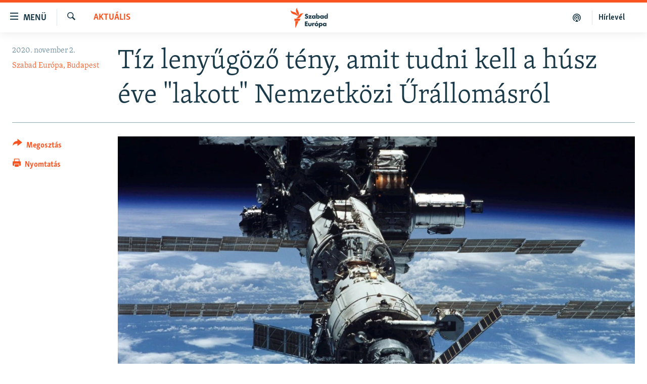

--- FILE ---
content_type: text/html; charset=utf-8
request_url: https://www.szabadeuropa.hu/a/tiz-lenyugozo-teny-amit-tudni-kell-a-husz-eve-lakott-nemzetkozi-urallomasrol/30924358.html
body_size: 13276
content:

<!DOCTYPE html>
<html lang="hu" dir="ltr" class="no-js">
<head>
<link href="/Content/responsive/RFE/hu-HU/RFE-hu-HU.css?&amp;av=0.0.0.0&amp;cb=370" rel="stylesheet"/>
<script src="https://tags.szabadeuropa.hu/rferl-pangea/prod/utag.sync.js"></script> <script type='text/javascript' src='https://www.youtube.com/iframe_api' async></script>
<link rel="manifest" href="/manifest.json">
<script type="text/javascript">
//a general 'js' detection, must be on top level in <head>, due to CSS performance
document.documentElement.className = "js";
var cacheBuster = "370";
var appBaseUrl = "/";
var imgEnhancerBreakpoints = [0, 144, 256, 408, 650, 1023, 1597];
var isLoggingEnabled = false;
var isPreviewPage = false;
var isLivePreviewPage = false;
if (!isPreviewPage) {
window.RFE = window.RFE || {};
window.RFE.cacheEnabledByParam = window.location.href.indexOf('nocache=1') === -1;
const url = new URL(window.location.href);
const params = new URLSearchParams(url.search);
// Remove the 'nocache' parameter
params.delete('nocache');
// Update the URL without the 'nocache' parameter
url.search = params.toString();
window.history.replaceState(null, '', url.toString());
} else {
window.addEventListener('load', function() {
const links = window.document.links;
for (let i = 0; i < links.length; i++) {
links[i].href = '#';
links[i].target = '_self';
}
})
}
var pwaEnabled = false;
var swCacheDisabled;
</script>
<meta charset="utf-8" />
<title>T&#237;z lenyűg&#246;ző t&#233;ny, amit tudni kell a h&#250;sz &#233;ve &quot;lakott&quot; Nemzetk&#246;zi Űr&#225;llom&#225;sr&#243;l</title>
<meta name="description" content="Huszonk&#233;t &#233;ve bocs&#225;tott&#225;k F&#246;ld k&#246;r&#252;li p&#225;ly&#225;ra a Nemzetk&#246;zi Űr&#225;llom&#225;st (ISS), ami az&#243;ta is 250 kilom&#233;teres t&#225;vols&#225;gban kering a bolyg&#243;nk k&#246;r&#252;l. &#201;ppen ma 20 &#233;ve, hogy folyamatosan tart&#243;zkodik legal&#225;bb egy űrhaj&#243;s a futballp&#225;ly&#225;nyi kutat&#243;&#225;llom&#225;son." />
<meta name="keywords" content="Aktuális" />
<meta name="viewport" content="width=device-width, initial-scale=1.0" />
<meta http-equiv="X-UA-Compatible" content="IE=edge" />
<meta name="robots" content="max-image-preview:large">
<link href="https://www.szabadeuropa.hu/a/tiz-lenyugozo-teny-amit-tudni-kell-a-husz-eve-lakott-nemzetkozi-urallomasrol/30924358.html" rel="canonical" />
<meta name="apple-mobile-web-app-title" content="Szabad Eur&#243;pa" />
<meta name="apple-mobile-web-app-status-bar-style" content="black" />
<meta name="apple-itunes-app" content="app-id=1520010071, app-argument=//30924358.ltr" />
<meta content="Húsz éve &quot;lakják&quot; a Nemzetközi Űrállomást" property="og:title" />
<meta content="Huszonkét éve kering a Föld körül és éppen 20 éve fogadja a világűr meghódítóit. Ünnepel a Nemzetközi Űrállomás." property="og:description" />
<meta content="article" property="og:type" />
<meta content="https://www.szabadeuropa.hu/a/tiz-lenyugozo-teny-amit-tudni-kell-a-husz-eve-lakott-nemzetkozi-urallomasrol/30924358.html" property="og:url" />
<meta content="Szabad Európa" property="og:site_name" />
<meta content="https://gdb.rferl.org/e37cf903-11be-46bb-9cd7-962074c8efa5_cx0_cy9_cw0_w1200_h630.jpg" property="og:image" />
<meta content="1200" property="og:image:width" />
<meta content="630" property="og:image:height" />
<meta content="568280086670706" property="fb:app_id" />
<meta content="Szabad Európa, Budapest" name="Author" />
<meta content="summary_large_image" name="twitter:card" />
<meta content="@SomeAccount" name="twitter:site" />
<meta content="https://gdb.rferl.org/e37cf903-11be-46bb-9cd7-962074c8efa5_cx0_cy9_cw0_w1200_h630.jpg" name="twitter:image" />
<meta content="Húsz éve &quot;lakják&quot; a Nemzetközi Űrállomást" name="twitter:title" />
<meta content="Huszonkét éve kering a Föld körül és éppen 20 éve fogadja a világűr meghódítóit. Ünnepel a Nemzetközi Űrállomás." name="twitter:description" />
<link rel="amphtml" href="https://www.szabadeuropa.hu/amp/tiz-lenyugozo-teny-amit-tudni-kell-a-husz-eve-lakott-nemzetkozi-urallomasrol/30924358.html" />
<script type="application/ld+json">{"articleSection":"Aktu\u0026#225;lis","isAccessibleForFree":true,"headline":"Húsz éve \u0022lakják\u0022 a Nemzetközi Űrállomást","inLanguage":"hu-HU","keywords":"Aktuális","author":{"@type":"Person","url":"https://www.szabadeuropa.hu/author/szabad-europa-budapest/vivuqm","description":"A Szabad Európa (RFE/RL) a független hírek forrása, a felelősségteljes társadalmi vita színtere és a szabad véleménynyilvánítás fóruma 23 országban, ahol a szabad sajtó gyenge lábakon áll vagy a kormány korlátozza működését. A magyar szerkesztőség munkatársai a sajtószabadság, a közszolgálati tájékoztatás és a demokratikus alapelvek elkötelezett hívei.","image":{"@type":"ImageObject"},"name":"Szabad Európa, Budapest"},"datePublished":"2020-11-02 14:19:00Z","dateModified":"2020-11-02 14:45:24Z","publisher":{"logo":{"width":512,"height":220,"@type":"ImageObject","url":"https://www.szabadeuropa.hu/Content/responsive/RFE/hu-HU/img/logo.png"},"@type":"NewsMediaOrganization","url":"https://www.szabadeuropa.hu","sameAs":["https://www.youtube.com/channel/UC4Ww_E7ZzGu0-ViqB1THVAw","https://www.facebook.com/szabadeuropahu","https://www.instagram.com/szabadeuropa"],"name":"Szabad Európa","alternateName":"Szabad Európa"},"@context":"https://schema.org","@type":"NewsArticle","mainEntityOfPage":"https://www.szabadeuropa.hu/a/tiz-lenyugozo-teny-amit-tudni-kell-a-husz-eve-lakott-nemzetkozi-urallomasrol/30924358.html","url":"https://www.szabadeuropa.hu/a/tiz-lenyugozo-teny-amit-tudni-kell-a-husz-eve-lakott-nemzetkozi-urallomasrol/30924358.html","description":"Huszonkét éve kering a Föld körül és éppen 20 éve fogadja a világűr meghódítóit. Ünnepel a Nemzetközi Űrállomás.","image":{"width":1080,"height":608,"@type":"ImageObject","url":"https://gdb.rferl.org/e37cf903-11be-46bb-9cd7-962074c8efa5_cx0_cy9_cw0_w1080_h608.jpg"},"name":"Tíz lenyűgöző tény, amit tudni kell a húsz éve \u0022lakott\u0022 Nemzetközi Űrállomásról"}</script>
<script src="/Scripts/responsive/infographics.b?v=dVbZ-Cza7s4UoO3BqYSZdbxQZVF4BOLP5EfYDs4kqEo1&amp;av=0.0.0.0&amp;cb=370"></script>
<script src="/Scripts/responsive/loader.b?v=Q26XNwrL6vJYKjqFQRDnx01Lk2pi1mRsuLEaVKMsvpA1&amp;av=0.0.0.0&amp;cb=370"></script>
<link rel="icon" type="image/svg+xml" href="/Content/responsive/RFE/img/webApp/favicon.svg" />
<link rel="alternate icon" href="/Content/responsive/RFE/img/webApp/favicon.ico" />
<link rel="mask-icon" color="#ea6903" href="/Content/responsive/RFE/img/webApp/favicon_safari.svg" />
<link rel="apple-touch-icon" sizes="152x152" href="/Content/responsive/RFE/img/webApp/ico-152x152.png" />
<link rel="apple-touch-icon" sizes="144x144" href="/Content/responsive/RFE/img/webApp/ico-144x144.png" />
<link rel="apple-touch-icon" sizes="114x114" href="/Content/responsive/RFE/img/webApp/ico-114x114.png" />
<link rel="apple-touch-icon" sizes="72x72" href="/Content/responsive/RFE/img/webApp/ico-72x72.png" />
<link rel="apple-touch-icon-precomposed" href="/Content/responsive/RFE/img/webApp/ico-57x57.png" />
<link rel="icon" sizes="192x192" href="/Content/responsive/RFE/img/webApp/ico-192x192.png" />
<link rel="icon" sizes="128x128" href="/Content/responsive/RFE/img/webApp/ico-128x128.png" />
<meta name="msapplication-TileColor" content="#ffffff" />
<meta name="msapplication-TileImage" content="/Content/responsive/RFE/img/webApp/ico-144x144.png" />
<link rel="preload" href="/Content/responsive/fonts/Skolar-Lt_LatnCyrl_v2.4.woff" type="font/woff" as="font" crossorigin="anonymous" />
<link rel="alternate" type="application/rss+xml" title="RFE/RL - Top Stories [RSS]" href="/api/" />
<link rel="sitemap" type="application/rss+xml" href="/sitemap.xml" />
</head>
<body class=" nav-no-loaded cc_theme pg-article print-lay-article js-category-to-nav nojs-images ">
<script type="text/javascript" >
var analyticsData = {url:"https://www.szabadeuropa.hu/a/tiz-lenyugozo-teny-amit-tudni-kell-a-husz-eve-lakott-nemzetkozi-urallomasrol/30924358.html",property_id:"499",article_uid:"30924358",page_title:"Tíz lenyűgöző tény, amit tudni kell a húsz éve \"lakott\" Nemzetközi Űrállomásról",page_type:"article",content_type:"article",subcontent_type:"article",last_modified:"2020-11-02 14:45:24Z",pub_datetime:"2020-11-02 14:19:00Z",pub_year:"2020",pub_month:"11",pub_day:"02",pub_hour:"14",pub_weekday:"Monday",section:"aktuális",english_section:"news",byline:"Szabad Európa, Budapest",categories:"news",domain:"www.szabadeuropa.hu",language:"Hungarian",language_service:"RFERL Hungarian",platform:"web",copied:"no",copied_article:"",copied_title:"",runs_js:"Yes",cms_release:"8.44.0.0.370",enviro_type:"prod",slug:"tiz-lenyugozo-teny-amit-tudni-kell-a-husz-eve-lakott-nemzetkozi-urallomasrol",entity:"RFE",short_language_service:"HU",platform_short:"W",page_name:"Tíz lenyűgöző tény, amit tudni kell a húsz éve \"lakott\" Nemzetközi Űrállomásról"};
</script>
<noscript><iframe src="https://www.googletagmanager.com/ns.html?id=GTM-WXZBPZ" height="0" width="0" style="display:none;visibility:hidden"></iframe></noscript><script type="text/javascript" data-cookiecategory="analytics">
var gtmEventObject = Object.assign({}, analyticsData, {event: 'page_meta_ready'});window.dataLayer = window.dataLayer || [];window.dataLayer.push(gtmEventObject);
if (top.location === self.location) { //if not inside of an IFrame
var renderGtm = "true";
if (renderGtm === "true") {
(function(w,d,s,l,i){w[l]=w[l]||[];w[l].push({'gtm.start':new Date().getTime(),event:'gtm.js'});var f=d.getElementsByTagName(s)[0],j=d.createElement(s),dl=l!='dataLayer'?'&l='+l:'';j.async=true;j.src='//www.googletagmanager.com/gtm.js?id='+i+dl;f.parentNode.insertBefore(j,f);})(window,document,'script','dataLayer','GTM-WXZBPZ');
}
}
</script>
<!--Analytics tag js version start-->
<script type="text/javascript" data-cookiecategory="analytics">
var utag_data = Object.assign({}, analyticsData, {});
if(typeof(TealiumTagFrom)==='function' && typeof(TealiumTagSearchKeyword)==='function') {
var utag_from=TealiumTagFrom();var utag_searchKeyword=TealiumTagSearchKeyword();
if(utag_searchKeyword!=null && utag_searchKeyword!=='' && utag_data["search_keyword"]==null) utag_data["search_keyword"]=utag_searchKeyword;if(utag_from!=null && utag_from!=='') utag_data["from"]=TealiumTagFrom();}
if(window.top!== window.self&&utag_data.page_type==="snippet"){utag_data.page_type = 'iframe';}
try{if(window.top!==window.self&&window.self.location.hostname===window.top.location.hostname){utag_data.platform = 'self-embed';utag_data.platform_short = 'se';}}catch(e){if(window.top!==window.self&&window.self.location.search.includes("platformType=self-embed")){utag_data.platform = 'cross-promo';utag_data.platform_short = 'cp';}}
(function(a,b,c,d){ a="https://tags.szabadeuropa.hu/rferl-pangea/prod/utag.js"; b=document;c="script";d=b.createElement(c);d.src=a;d.type="text/java"+c;d.async=true; a=b.getElementsByTagName(c)[0];a.parentNode.insertBefore(d,a); })();
</script>
<!--Analytics tag js version end-->
<!-- Analytics tag management NoScript -->
<noscript>
<img style="position: absolute; border: none;" src="https://ssc.szabadeuropa.hu/b/ss/bbgprod,bbgentityrferl/1/G.4--NS/804084864?pageName=rfe%3ahu%3aw%3aarticle%3at%c3%adz%20leny%c5%b1g%c3%b6z%c5%91%20t%c3%a9ny%2c%20amit%20tudni%20kell%20a%20h%c3%basz%20%c3%a9ve%20%22lakott%22%20nemzetk%c3%b6zi%20%c5%b0r%c3%a1llom%c3%a1sr%c3%b3l&amp;c6=t%c3%adz%20leny%c5%b1g%c3%b6z%c5%91%20t%c3%a9ny%2c%20amit%20tudni%20kell%20a%20h%c3%basz%20%c3%a9ve%20%22lakott%22%20nemzetk%c3%b6zi%20%c5%b0r%c3%a1llom%c3%a1sr%c3%b3l&amp;v36=8.44.0.0.370&amp;v6=D=c6&amp;g=https%3a%2f%2fwww.szabadeuropa.hu%2fa%2ftiz-lenyugozo-teny-amit-tudni-kell-a-husz-eve-lakott-nemzetkozi-urallomasrol%2f30924358.html&amp;c1=D=g&amp;v1=D=g&amp;events=event1,event52&amp;c16=rferl%20hungarian&amp;v16=D=c16&amp;c5=news&amp;v5=D=c5&amp;ch=aktu%c3%a1lis&amp;c15=hungarian&amp;v15=D=c15&amp;c4=article&amp;v4=D=c4&amp;c14=30924358&amp;v14=D=c14&amp;v20=no&amp;c17=web&amp;v17=D=c17&amp;mcorgid=518abc7455e462b97f000101%40adobeorg&amp;server=www.szabadeuropa.hu&amp;pageType=D=c4&amp;ns=bbg&amp;v29=D=server&amp;v25=rfe&amp;v30=499&amp;v105=D=User-Agent " alt="analytics" width="1" height="1" /></noscript>
<!-- End of Analytics tag management NoScript -->
<!--*** Accessibility links - For ScreenReaders only ***-->
<section>
<div class="sr-only">
<h2>Akad&#225;lymentes m&#243;d</h2>
<ul>
<li><a href="#content" data-disable-smooth-scroll="1">Ugr&#225;s a fő oldalra</a></li>
<li><a href="#navigation" data-disable-smooth-scroll="1">Ugr&#225;s a tartalomjegyz&#233;kre</a></li>
<li><a href="#txtHeaderSearch" data-disable-smooth-scroll="1">Ugr&#225;s a keres&#233;sre</a></li>
</ul>
</div>
</section>
<div dir="ltr">
<div id="page">
<aside>
<div class="c-lightbox overlay-modal">
<div class="c-lightbox__intro">
<h2 class="c-lightbox__intro-title"></h2>
<button class="btn btn--rounded c-lightbox__btn c-lightbox__intro-next" title="K&#246;vetkező">
<span class="ico ico--rounded ico-chevron-forward"></span>
<span class="sr-only">K&#246;vetkező</span>
</button>
</div>
<div class="c-lightbox__nav">
<button class="btn btn--rounded c-lightbox__btn c-lightbox__btn--close" title="Bez&#225;r&#225;s">
<span class="ico ico--rounded ico-close"></span>
<span class="sr-only">Bez&#225;r&#225;s</span>
</button>
<button class="btn btn--rounded c-lightbox__btn c-lightbox__btn--prev" title="Előző">
<span class="ico ico--rounded ico-chevron-backward"></span>
<span class="sr-only">Előző</span>
</button>
<button class="btn btn--rounded c-lightbox__btn c-lightbox__btn--next" title="K&#246;vetkező">
<span class="ico ico--rounded ico-chevron-forward"></span>
<span class="sr-only">K&#246;vetkező</span>
</button>
</div>
<div class="c-lightbox__content-wrap">
<figure class="c-lightbox__content">
<span class="c-spinner c-spinner--lightbox">
<img src="/Content/responsive/img/player-spinner.png"
alt="please wait"
title="please wait" />
</span>
<div class="c-lightbox__img">
<div class="thumb">
<img src="" alt="" />
</div>
</div>
<figcaption>
<div class="c-lightbox__info c-lightbox__info--foot">
<span class="c-lightbox__counter"></span>
<span class="caption c-lightbox__caption"></span>
</div>
</figcaption>
</figure>
</div>
<div class="hidden">
<div class="content-advisory__box content-advisory__box--lightbox">
<span class="content-advisory__box-text">A k&#233;p a nyugalom megzavar&#225;s&#225;ra alkalmas.</span>
<button class="btn btn--transparent content-advisory__box-btn m-t-md" value="text" type="button">
<span class="btn__text">
Megn&#233;zem.
</span>
</button>
</div>
</div>
</div>
<div class="print-dialogue">
<div class="container">
<h3 class="print-dialogue__title section-head">Print Options:</h3>
<div class="print-dialogue__opts">
<ul class="print-dialogue__opt-group">
<li class="form__group form__group--checkbox">
<input class="form__check " id="checkboxImages" name="checkboxImages" type="checkbox" checked="checked" />
<label for="checkboxImages" class="form__label m-t-md">Images</label>
</li>
<li class="form__group form__group--checkbox">
<input class="form__check " id="checkboxMultimedia" name="checkboxMultimedia" type="checkbox" checked="checked" />
<label for="checkboxMultimedia" class="form__label m-t-md">Multimedia</label>
</li>
</ul>
<ul class="print-dialogue__opt-group">
<li class="form__group form__group--checkbox">
<input class="form__check " id="checkboxEmbedded" name="checkboxEmbedded" type="checkbox" checked="checked" />
<label for="checkboxEmbedded" class="form__label m-t-md">Embedded Content</label>
</li>
<li class="form__group form__group--checkbox">
<input class="form__check " id="checkboxComments" name="checkboxComments" type="checkbox" />
<label for="checkboxComments" class="form__label m-t-md"> Comments</label>
</li>
</ul>
</div>
<div class="print-dialogue__buttons">
<button class="btn btn--secondary close-button" type="button" title="Megszak&#237;t&#225;s">
<span class="btn__text ">Megszak&#237;t&#225;s</span>
</button>
<button class="btn btn-cust-print m-l-sm" type="button" title="Nyomtat&#225;s">
<span class="btn__text ">Nyomtat&#225;s</span>
</button>
</div>
</div>
</div>
<div class="ctc-message pos-fix">
<div class="ctc-message__inner">A hivatkoz&#225;s a v&#225;g&#243;lapra m&#225;solva</div>
</div>
</aside>
<div class="hdr-20 hdr-20--big">
<div class="hdr-20__inner">
<div class="hdr-20__max pos-rel">
<div class="hdr-20__side hdr-20__side--primary d-flex">
<label data-for="main-menu-ctrl" data-switcher-trigger="true" data-switch-target="main-menu-ctrl" class="burger hdr-trigger pos-rel trans-trigger" data-trans-evt="click" data-trans-id="menu">
<span class="ico ico-close hdr-trigger__ico hdr-trigger__ico--close burger__ico burger__ico--close"></span>
<span class="ico ico-menu hdr-trigger__ico hdr-trigger__ico--open burger__ico burger__ico--open"></span>
<span class="burger__label">Men&#252;</span>
</label>
<div class="menu-pnl pos-fix trans-target" data-switch-target="main-menu-ctrl" data-trans-id="menu">
<div class="menu-pnl__inner">
<nav class="main-nav menu-pnl__item menu-pnl__item--first">
<ul class="main-nav__list accordeon" data-analytics-tales="false" data-promo-name="link" data-location-name="nav,secnav">
<li class="main-nav__item">
<a class="main-nav__item-name main-nav__item-name--link" href="/Napirenden_cikkek" title="Napirenden" data-item-name="top-stories" >Napirenden</a>
</li>
<li class="main-nav__item">
<a class="main-nav__item-name main-nav__item-name--link" href="/Aktualis" title="Aktu&#225;lis" data-item-name="news" >Aktu&#225;lis</a>
</li>
<li class="main-nav__item">
<a class="main-nav__item-name main-nav__item-name--link" href="/z/22211" title="Podcastok" data-item-name="podcasts" >Podcastok</a>
</li>
<li class="main-nav__item">
<a class="main-nav__item-name main-nav__item-name--link" href="/Videok" title="Vide&#243;k" data-item-name="videos" >Vide&#243;k</a>
</li>
<li class="main-nav__item">
<a class="main-nav__item-name main-nav__item-name--link" href="/z/23148" title="Elemző" data-item-name="news-analyses" >Elemző</a>
</li>
<li class="main-nav__item">
<a class="main-nav__item-name main-nav__item-name--link" href="/z/23698" title="NER15" data-item-name="fidesz-on-power-15-years" >NER15</a>
</li>
<li class="main-nav__item">
<a class="main-nav__item-name main-nav__item-name--link" href="/z/22793" title="Szabadon" data-item-name="free-voice-videos" >Szabadon</a>
</li>
<li class="main-nav__item">
<a class="main-nav__item-name main-nav__item-name--link" href="/z/22188" title="T&#225;rsadalom" data-item-name="society" >T&#225;rsadalom</a>
</li>
<li class="main-nav__item">
<a class="main-nav__item-name main-nav__item-name--link" href="/z/22190" title="Demokr&#225;cia" data-item-name="democracy" >Demokr&#225;cia</a>
</li>
<li class="main-nav__item">
<a class="main-nav__item-name main-nav__item-name--link" href="/z/22210" title="A p&#233;nz nyom&#225;ban" data-item-name="economy-and-corruption" >A p&#233;nz nyom&#225;ban</a>
</li>
<li class="main-nav__item">
<a class="main-nav__item-name main-nav__item-name--link" href="/Europai_Unio" title="Eur&#243;pai Uni&#243;" data-item-name="european-union" >Eur&#243;pai Uni&#243;</a>
</li>
<li class="main-nav__item">
<a class="main-nav__item-name main-nav__item-name--link" href="/z/22282" title="Vil&#225;g" data-item-name="worldnews" >Vil&#225;g</a>
</li>
<li class="main-nav__item">
<a class="main-nav__item-name main-nav__item-name--link" href="/z/22236" title="Kl&#237;mav&#225;ltoz&#225;s" data-item-name="climate-change" >Kl&#237;mav&#225;ltoz&#225;s</a>
</li>
<li class="main-nav__item">
<a class="main-nav__item-name main-nav__item-name--link" href="/z/22192" title="A m&#250;lt tanuls&#225;gai" data-item-name="history" >A m&#250;lt tanuls&#225;gai</a>
</li>
</ul>
</nav>
<div class="menu-pnl__item menu-pnl__item--social">
<h5 class="menu-pnl__sub-head">K&#246;vessen minket!</h5>
<a href="https://www.facebook.com/szabadeuropahu" title="K&#246;vessen benn&#252;nket a Facebookon!" data-analytics-text="follow_on_facebook" class="btn btn--rounded btn--social-inverted menu-pnl__btn js-social-btn btn-facebook" target="_blank" rel="noopener">
<span class="ico ico-facebook-alt ico--rounded"></span>
</a>
<a href="https://www.instagram.com/szabadeuropa" title="K&#246;vessen minket az Instagramon" data-analytics-text="follow_on_instagram" class="btn btn--rounded btn--social-inverted menu-pnl__btn js-social-btn btn-instagram" target="_blank" rel="noopener">
<span class="ico ico-instagram ico--rounded"></span>
</a>
<a href="https://www.youtube.com/channel/UC4Ww_E7ZzGu0-ViqB1THVAw" title="K&#246;vessen benn&#252;nket a YouTube-on!" data-analytics-text="follow_on_youtube" class="btn btn--rounded btn--social-inverted menu-pnl__btn js-social-btn btn-youtube" target="_blank" rel="noopener">
<span class="ico ico-youtube ico--rounded"></span>
</a>
</div>
<div class="menu-pnl__item">
<a href="/navigation/allsites" class="menu-pnl__item-link">
<span class="ico ico-languages "></span>
Valamennyi RFE/RL weboldal
</a>
</div>
</div>
</div>
<label data-for="top-search-ctrl" data-switcher-trigger="true" data-switch-target="top-search-ctrl" class="top-srch-trigger hdr-trigger">
<span class="ico ico-close hdr-trigger__ico hdr-trigger__ico--close top-srch-trigger__ico top-srch-trigger__ico--close"></span>
<span class="ico ico-search hdr-trigger__ico hdr-trigger__ico--open top-srch-trigger__ico top-srch-trigger__ico--open"></span>
</label>
<div class="srch-top srch-top--in-header" data-switch-target="top-search-ctrl">
<div class="container">
<form action="/s" class="srch-top__form srch-top__form--in-header" id="form-topSearchHeader" method="get" role="search"><label for="txtHeaderSearch" class="sr-only">Keres&#233;s</label>
<input type="text" id="txtHeaderSearch" name="k" placeholder="Keres&#233;s" accesskey="s" value="" class="srch-top__input analyticstag-event" onkeydown="if (event.keyCode === 13) { FireAnalyticsTagEventOnSearch('search', $dom.get('#txtHeaderSearch')[0].value) }" />
<button title="Keres&#233;s" type="submit" class="btn btn--top-srch analyticstag-event" onclick="FireAnalyticsTagEventOnSearch('search', $dom.get('#txtHeaderSearch')[0].value) ">
<span class="ico ico-search"></span>
</button></form>
</div>
</div>
<a href="/" class="main-logo-link">
<img src="/Content/responsive/RFE/hu-HU/img/logo-compact.svg" class="main-logo main-logo--comp" alt="site logo">
<img src="/Content/responsive/RFE/hu-HU/img/logo.svg" class="main-logo main-logo--big" alt="site logo">
</a>
</div>
<div class="hdr-20__side hdr-20__side--secondary d-flex">
<a href="/Subscribe" title="H&#237;rlev&#233;l" class="hdr-20__secondary-item hdr-20__secondary-item--lang" data-item-name="satellite">
H&#237;rlev&#233;l
</a>
<a href="https://www.szabadeuropa.hu/z/22211" title="Podcastok" class="hdr-20__secondary-item" data-item-name="podcast">
<span class="ico ico-podcast hdr-20__secondary-icon"></span>
</a>
<a href="/s" title="Keres&#233;s" class="hdr-20__secondary-item hdr-20__secondary-item--search" data-item-name="search">
<span class="ico ico-search hdr-20__secondary-icon hdr-20__secondary-icon--search"></span>
</a>
<div class="srch-bottom">
<form action="/s" class="srch-bottom__form d-flex" id="form-bottomSearch" method="get" role="search"><label for="txtSearch" class="sr-only">Keres&#233;s</label>
<input type="search" id="txtSearch" name="k" placeholder="Keres&#233;s" accesskey="s" value="" class="srch-bottom__input analyticstag-event" onkeydown="if (event.keyCode === 13) { FireAnalyticsTagEventOnSearch('search', $dom.get('#txtSearch')[0].value) }" />
<button title="Keres&#233;s" type="submit" class="btn btn--bottom-srch analyticstag-event" onclick="FireAnalyticsTagEventOnSearch('search', $dom.get('#txtSearch')[0].value) ">
<span class="ico ico-search"></span>
</button></form>
</div>
</div>
<img src="/Content/responsive/RFE/hu-HU/img/logo-print.gif" class="logo-print" alt="site logo">
<img src="/Content/responsive/RFE/hu-HU/img/logo-print_color.png" class="logo-print logo-print--color" alt="site logo">
</div>
</div>
</div>
<script>
if (document.body.className.indexOf('pg-home') > -1) {
var nav2In = document.querySelector('.hdr-20__inner');
var nav2Sec = document.querySelector('.hdr-20__side--secondary');
var secStyle = window.getComputedStyle(nav2Sec);
if (nav2In && window.pageYOffset < 150 && secStyle['position'] !== 'fixed') {
nav2In.classList.add('hdr-20__inner--big')
}
}
</script>
<div class="c-hlights c-hlights--breaking c-hlights--no-item" data-hlight-display="mobile,desktop">
<div class="c-hlights__wrap container p-0">
<div class="c-hlights__nav">
<a role="button" href="#" title="Előző">
<span class="ico ico-chevron-backward m-0"></span>
<span class="sr-only">Előző</span>
</a>
<a role="button" href="#" title="K&#246;vetkező">
<span class="ico ico-chevron-forward m-0"></span>
<span class="sr-only">K&#246;vetkező</span>
</a>
</div>
<span class="c-hlights__label">
<span class="">A legfrissebb h&#237;rek</span>
<span class="switcher-trigger">
<label data-for="more-less-1" data-switcher-trigger="true" class="switcher-trigger__label switcher-trigger__label--more p-b-0" title="R&#233;szletek megjelen&#237;t&#233;se">
<span class="ico ico-chevron-down"></span>
</label>
<label data-for="more-less-1" data-switcher-trigger="true" class="switcher-trigger__label switcher-trigger__label--less p-b-0" title="A r&#233;szletek elrejt&#233;se">
<span class="ico ico-chevron-up"></span>
</label>
</span>
</span>
<ul class="c-hlights__items switcher-target" data-switch-target="more-less-1">
</ul>
</div>
</div> <div id="content">
<main class="container">
<div class="hdr-container">
<div class="row">
<div class="col-category col-xs-12 col-md-2 pull-left"> <div class="category js-category">
<a class="" href="/Aktualis">Aktu&#225;lis</a> </div>
</div><div class="col-title col-xs-12 col-md-10 pull-right"> <h1 class="title pg-title">
T&#237;z lenyűg&#246;ző t&#233;ny, amit tudni kell a h&#250;sz &#233;ve &quot;lakott&quot; Nemzetk&#246;zi Űr&#225;llom&#225;sr&#243;l
</h1>
</div><div class="col-publishing-details col-xs-12 col-sm-12 col-md-2 pull-left"> <div class="publishing-details ">
<div class="published">
<span class="date" >
<time pubdate="pubdate" datetime="2020-11-02T15:19:00+01:00">
2020. november 2.
</time>
</span>
</div>
<div class="links">
<ul class="links__list links__list--column">
<li class="links__item">
<a class="links__item-link" href="/author/szabad-europa-budapest/vivuqm" title="Szabad Eur&#243;pa, Budapest">Szabad Eur&#243;pa, Budapest</a>
</li>
</ul>
</div>
</div>
</div><div class="col-lg-12 separator"> <div class="separator">
<hr class="title-line" />
</div>
</div><div class="col-multimedia col-xs-12 col-md-10 pull-right"> <div class="cover-media">
<figure class="media-image js-media-expand">
<div class="img-wrap">
<div class="thumb thumb16_9">
<img src="https://gdb.rferl.org/e37cf903-11be-46bb-9cd7-962074c8efa5_cx0_cy9_cw0_w250_r1_s.jpg" alt="A Nemzetk&#246;zi Űr&#225;llom&#225;s." />
</div>
</div>
<figcaption>
<span class="caption">A Nemzetk&#246;zi Űr&#225;llom&#225;s.</span>
</figcaption>
</figure>
</div>
</div><div class="col-xs-12 col-md-2 pull-left article-share pos-rel"> <div class="share--box">
<div class="sticky-share-container" style="display:none">
<div class="container">
<a href="https://www.szabadeuropa.hu" id="logo-sticky-share">&nbsp;</a>
<div class="pg-title pg-title--sticky-share">
T&#237;z lenyűg&#246;ző t&#233;ny, amit tudni kell a h&#250;sz &#233;ve &quot;lakott&quot; Nemzetk&#246;zi Űr&#225;llom&#225;sr&#243;l
</div>
<div class="sticked-nav-actions">
<!--This part is for sticky navigation display-->
<p class="buttons link-content-sharing p-0 ">
<button class="btn btn--link btn-content-sharing p-t-0 " id="btnContentSharing" value="text" role="Button" type="" title="Tov&#225;bbi megoszt&#225;si lehetős&#233;gek">
<span class="ico ico-share ico--l"></span>
<span class="btn__text ">
Megoszt&#225;s
</span>
</button>
</p>
<aside class="content-sharing js-content-sharing js-content-sharing--apply-sticky content-sharing--sticky"
role="complementary"
data-share-url="https://www.szabadeuropa.hu/a/tiz-lenyugozo-teny-amit-tudni-kell-a-husz-eve-lakott-nemzetkozi-urallomasrol/30924358.html" data-share-title="T&#237;z lenyűg&#246;ző t&#233;ny, amit tudni kell a h&#250;sz &#233;ve &quot;lakott&quot; Nemzetk&#246;zi Űr&#225;llom&#225;sr&#243;l" data-share-text="Huszonk&#233;t &#233;ve bocs&#225;tott&#225;k F&#246;ld k&#246;r&#252;li p&#225;ly&#225;ra a Nemzetk&#246;zi Űr&#225;llom&#225;st (ISS), ami az&#243;ta is 250 kilom&#233;teres t&#225;vols&#225;gban kering a bolyg&#243;nk k&#246;r&#252;l. &#201;ppen ma 20 &#233;ve, hogy folyamatosan tart&#243;zkodik legal&#225;bb egy űrhaj&#243;s a futballp&#225;ly&#225;nyi kutat&#243;&#225;llom&#225;son.">
<div class="content-sharing__popover">
<h6 class="content-sharing__title">Megoszt&#225;s</h6>
<button href="#close" id="btnCloseSharing" class="btn btn--text-like content-sharing__close-btn">
<span class="ico ico-close ico--l"></span>
</button>
<ul class="content-sharing__list">
<li class="content-sharing__item">
<div class="ctc ">
<input type="text" class="ctc__input" readonly="readonly">
<a href="" js-href="https://www.szabadeuropa.hu/a/tiz-lenyugozo-teny-amit-tudni-kell-a-husz-eve-lakott-nemzetkozi-urallomasrol/30924358.html" class="content-sharing__link ctc__button">
<span class="ico ico-copy-link ico--rounded ico--s"></span>
<span class="content-sharing__link-text">Hivatkoz&#225;s m&#225;sol&#225;sa</span>
</a>
</div>
</li>
<li class="content-sharing__item">
<a href="https://facebook.com/sharer.php?u=https%3a%2f%2fwww.szabadeuropa.hu%2fa%2ftiz-lenyugozo-teny-amit-tudni-kell-a-husz-eve-lakott-nemzetkozi-urallomasrol%2f30924358.html"
data-analytics-text="share_on_facebook"
title="Facebook" target="_blank"
class="content-sharing__link js-social-btn">
<span class="ico ico-facebook ico--rounded ico--s"></span>
<span class="content-sharing__link-text">Facebook</span>
</a>
</li>
<li class="content-sharing__item">
<a href="https://twitter.com/share?url=https%3a%2f%2fwww.szabadeuropa.hu%2fa%2ftiz-lenyugozo-teny-amit-tudni-kell-a-husz-eve-lakott-nemzetkozi-urallomasrol%2f30924358.html&amp;text=H%c3%basz+%c3%a9ve+%22lakj%c3%a1k%22+a+Nemzetk%c3%b6zi+%c5%b0r%c3%a1llom%c3%a1st"
data-analytics-text="share_on_twitter"
title="X (Twitter)" target="_blank"
class="content-sharing__link js-social-btn">
<span class="ico ico-twitter ico--rounded ico--s"></span>
<span class="content-sharing__link-text">X (Twitter)</span>
</a>
</li>
<li class="content-sharing__item">
<a href="https://www.linkedin.com/shareArticle?mini=true&amp;url=https%3a%2f%2fwww.szabadeuropa.hu%2fa%2ftiz-lenyugozo-teny-amit-tudni-kell-a-husz-eve-lakott-nemzetkozi-urallomasrol%2f30924358.html&amp;title=H&#250;sz &#233;ve &quot;lakj&#225;k&quot; a Nemzetk&#246;zi Űr&#225;llom&#225;st"
data-analytics-text="share_on_linkedIn"
title="LinkedIn" target="_blank"
class="content-sharing__link js-social-btn">
<span class="ico ico-linkedin ico--rounded ico--s"></span>
<span class="content-sharing__link-text">LinkedIn</span>
</a>
</li>
<li class="content-sharing__item">
<a href="mailto:?body=https%3a%2f%2fwww.szabadeuropa.hu%2fa%2ftiz-lenyugozo-teny-amit-tudni-kell-a-husz-eve-lakott-nemzetkozi-urallomasrol%2f30924358.html&amp;subject=H&#250;sz &#233;ve &quot;lakj&#225;k&quot; a Nemzetk&#246;zi Űr&#225;llom&#225;st"
title="Email"
class="content-sharing__link ">
<span class="ico ico-email ico--rounded ico--s"></span>
<span class="content-sharing__link-text">Email</span>
</a>
</li>
</ul>
</div>
</aside>
</div>
</div>
</div>
<div class="links">
<p class="buttons link-content-sharing p-0 ">
<button class="btn btn--link btn-content-sharing p-t-0 " id="btnContentSharing" value="text" role="Button" type="" title="Tov&#225;bbi megoszt&#225;si lehetős&#233;gek">
<span class="ico ico-share ico--l"></span>
<span class="btn__text ">
Megoszt&#225;s
</span>
</button>
</p>
<aside class="content-sharing js-content-sharing " role="complementary"
data-share-url="https://www.szabadeuropa.hu/a/tiz-lenyugozo-teny-amit-tudni-kell-a-husz-eve-lakott-nemzetkozi-urallomasrol/30924358.html" data-share-title="T&#237;z lenyűg&#246;ző t&#233;ny, amit tudni kell a h&#250;sz &#233;ve &quot;lakott&quot; Nemzetk&#246;zi Űr&#225;llom&#225;sr&#243;l" data-share-text="Huszonk&#233;t &#233;ve bocs&#225;tott&#225;k F&#246;ld k&#246;r&#252;li p&#225;ly&#225;ra a Nemzetk&#246;zi Űr&#225;llom&#225;st (ISS), ami az&#243;ta is 250 kilom&#233;teres t&#225;vols&#225;gban kering a bolyg&#243;nk k&#246;r&#252;l. &#201;ppen ma 20 &#233;ve, hogy folyamatosan tart&#243;zkodik legal&#225;bb egy űrhaj&#243;s a futballp&#225;ly&#225;nyi kutat&#243;&#225;llom&#225;son.">
<div class="content-sharing__popover">
<h6 class="content-sharing__title">Megoszt&#225;s</h6>
<button href="#close" id="btnCloseSharing" class="btn btn--text-like content-sharing__close-btn">
<span class="ico ico-close ico--l"></span>
</button>
<ul class="content-sharing__list">
<li class="content-sharing__item">
<div class="ctc ">
<input type="text" class="ctc__input" readonly="readonly">
<a href="" js-href="https://www.szabadeuropa.hu/a/tiz-lenyugozo-teny-amit-tudni-kell-a-husz-eve-lakott-nemzetkozi-urallomasrol/30924358.html" class="content-sharing__link ctc__button">
<span class="ico ico-copy-link ico--rounded ico--l"></span>
<span class="content-sharing__link-text">Hivatkoz&#225;s m&#225;sol&#225;sa</span>
</a>
</div>
</li>
<li class="content-sharing__item">
<a href="https://facebook.com/sharer.php?u=https%3a%2f%2fwww.szabadeuropa.hu%2fa%2ftiz-lenyugozo-teny-amit-tudni-kell-a-husz-eve-lakott-nemzetkozi-urallomasrol%2f30924358.html"
data-analytics-text="share_on_facebook"
title="Facebook" target="_blank"
class="content-sharing__link js-social-btn">
<span class="ico ico-facebook ico--rounded ico--l"></span>
<span class="content-sharing__link-text">Facebook</span>
</a>
</li>
<li class="content-sharing__item">
<a href="https://twitter.com/share?url=https%3a%2f%2fwww.szabadeuropa.hu%2fa%2ftiz-lenyugozo-teny-amit-tudni-kell-a-husz-eve-lakott-nemzetkozi-urallomasrol%2f30924358.html&amp;text=H%c3%basz+%c3%a9ve+%22lakj%c3%a1k%22+a+Nemzetk%c3%b6zi+%c5%b0r%c3%a1llom%c3%a1st"
data-analytics-text="share_on_twitter"
title="X (Twitter)" target="_blank"
class="content-sharing__link js-social-btn">
<span class="ico ico-twitter ico--rounded ico--l"></span>
<span class="content-sharing__link-text">X (Twitter)</span>
</a>
</li>
<li class="content-sharing__item">
<a href="https://www.linkedin.com/shareArticle?mini=true&amp;url=https%3a%2f%2fwww.szabadeuropa.hu%2fa%2ftiz-lenyugozo-teny-amit-tudni-kell-a-husz-eve-lakott-nemzetkozi-urallomasrol%2f30924358.html&amp;title=H&#250;sz &#233;ve &quot;lakj&#225;k&quot; a Nemzetk&#246;zi Űr&#225;llom&#225;st"
data-analytics-text="share_on_linkedIn"
title="LinkedIn" target="_blank"
class="content-sharing__link js-social-btn">
<span class="ico ico-linkedin ico--rounded ico--l"></span>
<span class="content-sharing__link-text">LinkedIn</span>
</a>
</li>
<li class="content-sharing__item">
<a href="mailto:?body=https%3a%2f%2fwww.szabadeuropa.hu%2fa%2ftiz-lenyugozo-teny-amit-tudni-kell-a-husz-eve-lakott-nemzetkozi-urallomasrol%2f30924358.html&amp;subject=H&#250;sz &#233;ve &quot;lakj&#225;k&quot; a Nemzetk&#246;zi Űr&#225;llom&#225;st"
title="Email"
class="content-sharing__link ">
<span class="ico ico-email ico--rounded ico--l"></span>
<span class="content-sharing__link-text">Email</span>
</a>
</li>
</ul>
</div>
</aside>
<p class="link-print visible-md visible-lg buttons p-0">
<button class="btn btn--link btn-print p-t-0" onclick="if (typeof FireAnalyticsTagEvent === 'function') {FireAnalyticsTagEvent({ on_page_event: 'print_story' });}return false" title="(CTRL+P)">
<span class="ico ico-print"></span>
<span class="btn__text">Nyomtat&#225;s</span>
</button>
</p>
</div>
</div>
</div>
</div>
</div>
<div class="body-container">
<div class="row">
<div class="col-xs-12 col-sm-12 col-md-10 col-lg-10 pull-right">
<div class="row">
<div class="col-xs-12 col-sm-12 col-md-8 col-lg-8 pull-left bottom-offset content-offset">
<div class="intro intro--bold" >
<p >Huszonk&#233;t &#233;ve bocs&#225;tott&#225;k F&#246;ld k&#246;r&#252;li p&#225;ly&#225;ra a Nemzetk&#246;zi Űr&#225;llom&#225;st (ISS), ami az&#243;ta is 250 kilom&#233;teres t&#225;vols&#225;gban kering a bolyg&#243;nk k&#246;r&#252;l. &#201;ppen ma 20 &#233;ve, hogy folyamatosan tart&#243;zkodik legal&#225;bb egy űrhaj&#243;s a futballp&#225;ly&#225;nyi kutat&#243;&#225;llom&#225;son.</p>
</div>
<div id="article-content" class="content-floated-wrap fb-quotable">
<div class="wsw">
<p>Az ISS elindítása egyaránt fontos szerepet játszott a világűr kutatásában és a földi természeti jelenségek megfigyelésében is. Az elmúlt két évtizedben az űrállomás több ezer kutatóprojektben vet részt, folyamatos volt rajta az emberi jelenlét, az ott dolgozó űrhajósok mellett néhány turista is eljutott az állomásra.</p>
<p><em>„Az ISS a legmerészebb és legbonyolultabb szerkezet, amit az emberek valaha megépítettek az űrben. Egészen elképesztő, hogy ennyire pontosan sikerült megépíteni, és hogy még mindig ilyen jól működik” </em></p>
<p>– fogalmazott egy rendezvényen Michael López-Alegría volt asztronauta, aki három alkalommal is szolgált az űrállomáson.</p>
<p>Az <a class="wsw__a" href="https://observer.com/2020/10/international-space-station-20-anniversary-human-living-10-facts-milestones/">Observer az évforduló alkalmából felidézte</a> az ISS eddigi történetének 10 legemlékezetesebb eseményét.</p>
<h2 class="wsw__h2">1. 1998: megkezdődik az építkezés</h2>
<p>Az ISS első, Zarija nevű modulját 1998-ban bocsátották fel orosz Proton típusú rakéta segítségével. Az űrállomás törzsét alkotó szerkezet 2004-ben készült el. Az évek során az ISS alakja és tömege folyamatosan változott, ahogy újabb és újabb modulok és űrjárművek csatlakoztak rá, egyes részeit pedig idővel lecserélték.</p>
<h2 class="wsw__h2">2. Egy amerikai és két orosz űrhajósból állt az eredeti legénység</h2>
<p>Az ISS-re 2000. november 2-án érkeztek meg az első űrhajósok. Az 1. számú expedíció két tagja, az amerikai Bill Shepherd, és két orosz űrhajós, Jurij Gidzenko és Szergej Krikalev október 31-én, Kazahsztán területéről indultak el egy Szojuz TM-31 típusú űrrepülővel, és két nap múlva érkeztek meg az űrállomásra.</p>
<h2 class="wsw__h2">3. Több mint 240-en fordultak már meg az űrállomáson</h2>
<p>A mai napig 19 ország 241 asztronautája jutott el az ISS-re, közülük sokan többször is visszatértek az állomásra. Ez idő alatt az ISS végig elsősorban orosz-amerikai projekt maradt, az eddigi látogatók 80 százaléka a két országból érkezett.</p>
<h2 class="wsw__h2">4. Eddig hét űrturistát fogadott</h2>
<p>2001 és 2009 között hét magánszemély látogatott el az ISS-re, ők szintén az orosz Szojuz űrjárműveken utaztak. Az utazásokat a Space Adventures nevű társaság szervezte, sajtóértesülések szerint egy-egy útért 20-25 millió dollárt is elkértek. Az űrturisták kiképzést követően 10 napig tartózkodhattak az űrállomáson.</p>
<h2 class="wsw__h2">5. Több mint 100 ország kutatásait segítették</h2>
<p>Bár űrhajósokat csak 19 ország küldött az ISS-re, az általuk végzett kutatást 108 ország tudósai felhasználták. Elindulása óta az ISS több mint 3000 kutatási és oktatási projektben vett részt, az itt szolgáló asztronaután számos tudományág fejlődéséhez hozzájárultak.</p>
<h2 class="wsw__h2">6. Kilencórás űrséta</h2>
<p>Az űrséták fontos részei a legtöbb, ISS-re küldött expedíció munkájának. A leghosszabb űrsétát a NASA két asztronautája, Jim Voss és Susan Helms teljesítette, ők 2001-ben 8 órán és 56 percen keresztül tartózkodtak az űrállomáson kívül.</p>
<h2 class="wsw__h2">7. Ketten egy egész évig éltek az ISS-en</h2>
<p>A már visszavonult NASA-asztronauta, Scott Kelly és orosz kollégája, Mihail Kornyijenko világrekorderek, mint az űrben a legtöbb időt töltő két ember. 2015 és 2016 között egy éven keresztül szolgáltak folyamatosan az ISS-en.</p>
<h2 class="wsw__h2">8. A NASA évente 3 milliárd dollárt költ az ISS-re</h2>
<p>A Nemzetközi Űrállomás fenntartása rendkívül költséges. Az elmúlt két évtizedben az űrállomás elemeinek elkészítése több mint 150 milliárd dollárba (47 191 milliárd forintba) került. Egy átlagos évben a NASA 3 milliárd dollárt költ az ISS működtetésére.</p>
<h2 class="wsw__h2">9. Még legalább 10 éve van hátra</h2>
<p>Ahogy az ISS „öregszik”, egyre gyakoribbá válnak rajta a technikai problémák, például a vécék meghibásodása vagy a légmentes zárak eresztése. Ennek ellenére a NASA becslése szerint az űrállomás még legalább 2030-ig működőképes marad. „Elemzésünk szerint az űrállomás mostani összes moduljai legalább 2028-ig működőképes lesz” – mondta Robyn Gatens, a NASA ISS-ért felelős igazgatója. „2032-ig megújítjuk az alkatrészeket… Egyelőre nem találtunk hibás vagy elavult modult.”</p>
<h2 class="wsw__h2">10. Még mindig félkész</h2>
<p>Az űrállomás jelenleg 16 nyomáskiegyenlített modulból áll. A jövőben még öt további modult fellövését tervezik. Köztük van két orosz kutatómodul, a Nauka és a Pricsal, az európai gyártmányú Robotic Arm, valamint két energiát biztosító modul, a NEM-1 és a NEM-2. A következő két modult, a Naukát és a Robotic Armot 2021 tavaszán indítják el a tervek szerint.</p>
</div>
<ul>
</ul>
</div>
</div>
<div class="col-xs-12 col-sm-12 col-md-4 col-lg-4 pull-left design-top-offset"> <div class="region">
<div class="media-block-wrap" id="wrowblock-28755_21" data-area-id=R4_1>
<h2 class="section-head">
FRISS H&#205;REK </h2>
<div class="row">
<ul>
</ul>
</div>
</div>
<div class="media-block-wrap" id="wrowblock-28756_21" data-area-id=R5_1>
<div class="podcast-wg aslp">
<div class="aslp__mmp" data-src="/podcast/player/33586074/134217728/90/638992473000000000"></div>
<div class="aslp__control pos-rel aslp__control--full">
<div class="img-wrap aslp__control-img-w">
<div class="thumb thumb1_1">
<noscript class="nojs-img">
<img src="https://gdb.rferl.org/08530000-0a00-0242-e755-08dafdf2bcb1_w50_r5.jpg" alt="Szabad Eur&#243;pa Podcastok" />
</noscript>
<img data-src="https://gdb.rferl.org/08530000-0a00-0242-e755-08dafdf2bcb1_w50_r5.jpg" src="" class="" alt="Szabad Eur&#243;pa Podcastok" />
</div>
</div>
<div class="podcast-wg__overlay-content pos-abs aslp__control-overlay">
<span class="ico ico-audio-rounded aslp__control-ico aslp__control-ico--pw aslp__control-ico--play aslp__control-ico--swirl-in"></span>
<span class="ico ico-pause-rounded aslp__control-ico aslp__control-ico--pw aslp__control-ico--pause aslp__control-ico--swirl-out"></span>
<span class="aslp__control-ico aslp__control-ico--pw aslp__control-ico--load"></span>
</div>
</div>
<div class="podcast-wg__label ta-c">Legfrissebb</div>
<a class="podcast-wg__link" href="/a/szelfi_falusi_mariann_podcast/33586074.html" title="Falusi Mariann: A siker j&#243; &#233;rz&#233;s, de fontosabb a hozz&#225; vezető &#250;t">
<div class="podcast-wg__title ta-c">Falusi Mariann: A siker j&#243; &#233;rz&#233;s, de fontosabb a hozz&#225; vezető &#250;t</div>
</a>
<a class="podcast-wg__link" href="/z/22211" title="Szabad Eur&#243;pa Podcastok">
<div class="podcast-wg__zone-title ta-c">Szabad Eur&#243;pa Podcastok</div>
</a>
<div class="podcast-sub">
<div class="podcast-sub__btn-outer podcast-sub__btn-outer--widget">
<a class="btn podcast-sub__sub-btn--widget podcast-sub__sub-btn" href="/podcast/sublink/22211" rel="noopener" target="_blank" title="Feliratkoz&#225;s">
<span class="btn__text">
Feliratkoz&#225;s
</span>
</a>
</div>
<div class="podcast-sub__overlay">
<div class="podcast-sub__modal-outer d-flex">
<div class="podcast-sub__modal">
<div class="podcast-sub__modal-top">
<div class="img-wrap podcast-sub__modal-top-img-w">
<div class="thumb thumb1_1">
<img data-src="https://gdb.rferl.org/08530000-0a00-0242-e755-08dafdf2bcb1_w50_r5.jpg" alt="Szabad Eur&#243;pa Podcastok" />
</div>
</div>
<div class="podcast-sub__modal-top-ico">
<span class="ico ico-close"></span>
</div>
<h3 class="title podcast-sub__modal-title">Feliratkoz&#225;s</h3>
</div>
<a class="podcast-sub__modal-link podcast-sub__modal-link--apple" href="https://podcasts.apple.com/us/podcast/podcastok-szabad-eur%C3%B3pa/id1530796184" target="_blank" rel="noopener">
<span class="ico ico-apple-podcast"></span>
Apple Podcasts
</a>
<a class="podcast-sub__modal-link podcast-sub__modal-link--spotify" href="https://open.spotify.com/show/4A8ehkuQV1kOpRqdRPnWGQ" target="_blank" rel="noopener">
<span class="ico ico-spotify"></span>
Spotify
</a>
<a class="podcast-sub__modal-link podcast-sub__modal-link--rss" href="/podcast/?zoneId=22211" target="_blank" rel="noopener">
<span class="ico ico-podcast"></span>
Feliratkoz&#225;s
</a>
</div>
</div>
</div>
</div>
</div>
</div>
<div class="media-block-wrap" id="wrowblock-40031_21" data-area-id=R7_1>
<h2 class="section-head">
Maradjon vel&#252;nk! </h2>
<div class="wsw">
<ul>
<li>Szabad Európa <strong>a mobilján</strong>: töltse le ingyenes applikációnkat a <a class="wsw__a" href="https://play.google.com/store/apps/details?id=org.rferl.hu" rel="noreferrer noopener" target="_blank">Google Play</a> vagy az <a class="wsw__a" href="https://apps.apple.com/us/app/id1520010071" rel="noreferrer noopener" target="_blank">Apple Store</a> kínálatából!</li>
</ul>
<p style="margin-left: 40px;"><small>A stabil mobilkapcsolat érdekében a weboldal egyes funkciói az applikációban csak korlátozottan érhetők el.</small></p>
<ul>
<li>Szabad Európa a <strong>postafiókjában</strong>: kérje <a class="wsw__a" href="https://www.szabadeuropa.hu/Subscribe" target="_blank">ingyenes hírlevelünket</a>, hogy elsőként értesüljön cikkeinkről!</li>
<li>Szabad Európa a <strong>YouTube</strong>-on: iratkozzon fel <a class="wsw__a" href="https://www.youtube.com/channel/UC4Ww_E7ZzGu0-ViqB1THVAw/videos" target="_blank">videócsatornánkra</a>!</li>
<li>Szabad Európa az <strong>Instagramon </strong>is: <a class="wsw__a" href="http://www.instagram.com/szabadeuropa" target="_blank">kövesse látványos és informatív oldalunkat</a>! ​</li>
</ul> </div>
</div>
</div>
</div>
</div>
</div>
</div>
</div>
</main>
<a class="btn pos-abs p-0 lazy-scroll-load" data-ajax="true" data-ajax-mode="replace" data-ajax-update="#ymla-section" data-ajax-url="/part/section/5/7812" href="/p/7812.html" loadonce="true" title="Ezek is érdekelhetik:">​</a> <div id="ymla-section" class="clear ymla-section"></div>
</div>
<footer role="contentinfo">
<div id="foot" class="foot">
<div class="container">
<div class="foot-nav collapsed" id="foot-nav">
<div class="menu">
<ul class="items">
<li class="socials block-socials">
<span class="handler" id="socials-handler">
K&#246;vessen minket!
</span>
<div class="inner">
<ul class="subitems follow">
<li>
<a href="https://www.youtube.com/channel/UC4Ww_E7ZzGu0-ViqB1THVAw" title="K&#246;vessen benn&#252;nket a YouTube-on!" data-analytics-text="follow_on_youtube" class="btn btn--rounded js-social-btn btn-youtube" target="_blank" rel="noopener">
<span class="ico ico-youtube ico--rounded"></span>
</a>
</li>
<li>
<a href="https://www.facebook.com/szabadeuropahu" title="K&#246;vessen benn&#252;nket a Facebookon!" data-analytics-text="follow_on_facebook" class="btn btn--rounded js-social-btn btn-facebook" target="_blank" rel="noopener">
<span class="ico ico-facebook-alt ico--rounded"></span>
</a>
</li>
<li>
<a href="https://www.instagram.com/szabadeuropa" title="K&#246;vessen minket az Instagramon" data-analytics-text="follow_on_instagram" class="btn btn--rounded js-social-btn btn-instagram" target="_blank" rel="noopener">
<span class="ico ico-instagram ico--rounded"></span>
</a>
</li>
<li>
<a href="/rssfeeds" title="RSS" data-analytics-text="follow_on_rss" class="btn btn--rounded js-social-btn btn-rss" >
<span class="ico ico-rss ico--rounded"></span>
</a>
</li>
<li>
<a href="/z/22211" title="Podcast" data-analytics-text="follow_on_podcast" class="btn btn--rounded js-social-btn btn-podcast" >
<span class="ico ico-podcast ico--rounded"></span>
</a>
</li>
<li>
<a href="https://www.szabadeuropa.hu/Subscribe" title="Feliratkoz&#225;s" data-analytics-text="follow_on_subscribe" class="btn btn--rounded js-social-btn btn-email" >
<span class="ico ico-email ico--rounded"></span>
</a>
</li>
</ul>
</div>
</li>
<li class="block-primary collapsed collapsible item">
<span class="handler">
Inform&#225;ci&#243;k
<span title="close tab" class="ico ico-chevron-up"></span>
<span title="open tab" class="ico ico-chevron-down"></span>
<span title="add" class="ico ico-plus"></span>
<span title="remove" class="ico ico-minus"></span>
</span>
<div class="inner">
<ul class="subitems">
<li class="subitem">
<a class="handler" href="/rolunk" title="R&#243;lunk" >R&#243;lunk</a>
</li>
<li class="subitem">
<a class="handler" href="/p/7726.html" title="Adatv&#233;delem" >Adatv&#233;delem</a>
</li>
<li class="subitem">
<a class="handler" href="/p/7728.html" title="Felhaszn&#225;l&#225;si felt&#233;telek" >Felhaszn&#225;l&#225;si felt&#233;telek</a>
</li>
<li class="subitem">
<a class="handler" href="/p/7760.html" title="&#193;ll&#225;shirdet&#233;sek" >&#193;ll&#225;shirdet&#233;sek</a>
</li>
<li class="subitem">
<a class="handler" href="/Kapcsolat" title="Kapcsolat" >Kapcsolat</a>
</li>
<li class="subitem">
<a class="handler" href="/p/7729.html" title="Impresszum" >Impresszum</a>
</li>
</ul>
</div>
</li>
<li class="block-primary collapsed collapsible item">
<span class="handler">
Navig&#225;ci&#243;
<span title="close tab" class="ico ico-chevron-up"></span>
<span title="open tab" class="ico ico-chevron-down"></span>
<span title="add" class="ico ico-plus"></span>
<span title="remove" class="ico ico-minus"></span>
</span>
<div class="inner">
<ul class="subitems">
<li class="subitem">
<a class="handler" href="/Napirenden_cikkek" title="Napirenden" >Napirenden</a>
</li>
<li class="subitem">
<a class="handler" href="/Aktualis" title="Aktu&#225;lis" >Aktu&#225;lis</a>
</li>
<li class="subitem">
<a class="handler" href="/z/22211" title="Podcastok" >Podcastok</a>
</li>
<li class="subitem">
<a class="handler" href="/Videok" title="Vide&#243;k" >Vide&#243;k</a>
</li>
<li class="subitem">
<a class="handler" href="/z/22215" title="Infografik&#225;k" >Infografik&#225;k</a>
</li>
</ul>
</div>
</li>
</ul>
</div>
</div>
<div class="foot__item foot__item--copyrights">
<p class="copyright">Szabad Európa &#169; 2026 RFE/RL, Inc. Minden jog fenntartva.</p>
</div>
</div>
</div>
</footer> </div>
</div>
<script src="https://cdn.onesignal.com/sdks/web/v16/OneSignalSDK.page.js" defer></script>
<script>
if (!isPreviewPage) {
window.OneSignalDeferred = window.OneSignalDeferred || [];
OneSignalDeferred.push(function(OneSignal) {
OneSignal.init({
appId: "ff5e02d7-7427-4c78-9e2a-2cd3b7cc39f2",
});
});
}
</script> <script defer src="/Scripts/responsive/serviceWorkerInstall.js?cb=370"></script>
<script type="text/javascript">
// opera mini - disable ico font
if (navigator.userAgent.match(/Opera Mini/i)) {
document.getElementsByTagName("body")[0].className += " can-not-ff";
}
// mobile browsers test
if (typeof RFE !== 'undefined' && RFE.isMobile) {
if (RFE.isMobile.any()) {
document.getElementsByTagName("body")[0].className += " is-mobile";
}
else {
document.getElementsByTagName("body")[0].className += " is-not-mobile";
}
}
</script>
<script src="/conf.js?x=370" type="text/javascript"></script>
<div class="responsive-indicator">
<div class="visible-xs-block">XS</div>
<div class="visible-sm-block">SM</div>
<div class="visible-md-block">MD</div>
<div class="visible-lg-block">LG</div>
</div>
<script type="text/javascript">
var bar_data = {
"apiId": "30924358",
"apiType": "1",
"isEmbedded": "0",
"culture": "hu-HU",
"cookieName": "cmsLoggedIn",
"cookieDomain": "www.szabadeuropa.hu"
};
</script>
<div id="scriptLoaderTarget" style="display:none;contain:strict;"></div>
</body>
</html>